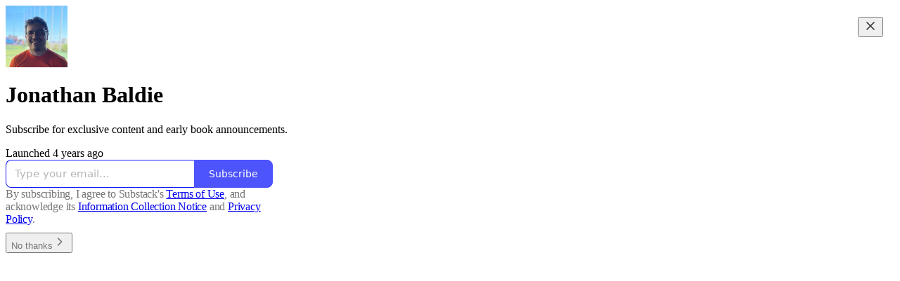

--- FILE ---
content_type: application/javascript; charset=UTF-8
request_url: https://jonbaldie.substack.com/cdn-cgi/challenge-platform/scripts/jsd/main.js
body_size: 4652
content:
window._cf_chl_opt={uYln4:'g'};~function(Y1,T,J,f,K,s,i,h){Y1=N,function(G,b,Yz,Y0,l,a){for(Yz={G:201,b:243,l:206,a:284,v:266,j:212,R:242,o:277,y:287,B:249},Y0=N,l=G();!![];)try{if(a=parseInt(Y0(Yz.G))/1+-parseInt(Y0(Yz.b))/2+-parseInt(Y0(Yz.l))/3*(-parseInt(Y0(Yz.a))/4)+parseInt(Y0(Yz.v))/5+-parseInt(Y0(Yz.j))/6*(-parseInt(Y0(Yz.R))/7)+parseInt(Y0(Yz.o))/8+parseInt(Y0(Yz.y))/9*(-parseInt(Y0(Yz.B))/10),b===a)break;else l.push(l.shift())}catch(v){l.push(l.shift())}}(Y,377160),T=this||self,J=T[Y1(200)],f=function(Yp,YA,YB,Yy,Yo,Yj,YY,b,l,a){return Yp={G:247,b:253},YA={G:188,b:188,l:276,a:188,v:296,j:260,R:276},YB={G:275},Yy={G:211},Yo={G:275,b:260,l:289,a:240,v:207,j:207,R:211,o:276,y:276,B:276,A:276,M:188,S:276,k:188,W:289,L:240,V:211,d:188,Q:276,n:276,Z:276,x:296},Yj={G:303,b:260},YY=Y1,b=String[YY(Yp.G)],l={'h':function(j){return null==j?'':l.g(j,6,function(R,YN){return YN=N,YN(Yj.G)[YN(Yj.b)](R)})},'g':function(j,R,o,YG,y,B,A,M,S,W,L,V,Q,Z,x,U,O,I){if(YG=YY,null==j)return'';for(B={},A={},M='',S=2,W=3,L=2,V=[],Q=0,Z=0,x=0;x<j[YG(Yo.G)];x+=1)if(U=j[YG(Yo.b)](x),Object[YG(Yo.l)][YG(Yo.a)][YG(Yo.v)](B,U)||(B[U]=W++,A[U]=!0),O=M+U,Object[YG(Yo.l)][YG(Yo.a)][YG(Yo.v)](B,O))M=O;else{if(Object[YG(Yo.l)][YG(Yo.a)][YG(Yo.j)](A,M)){if(256>M[YG(Yo.R)](0)){for(y=0;y<L;Q<<=1,R-1==Z?(Z=0,V[YG(Yo.o)](o(Q)),Q=0):Z++,y++);for(I=M[YG(Yo.R)](0),y=0;8>y;Q=1.52&I|Q<<1,Z==R-1?(Z=0,V[YG(Yo.y)](o(Q)),Q=0):Z++,I>>=1,y++);}else{for(I=1,y=0;y<L;Q=I|Q<<1,Z==R-1?(Z=0,V[YG(Yo.B)](o(Q)),Q=0):Z++,I=0,y++);for(I=M[YG(Yo.R)](0),y=0;16>y;Q=Q<<1|1&I,R-1==Z?(Z=0,V[YG(Yo.A)](o(Q)),Q=0):Z++,I>>=1,y++);}S--,0==S&&(S=Math[YG(Yo.M)](2,L),L++),delete A[M]}else for(I=B[M],y=0;y<L;Q=Q<<1|I&1.59,R-1==Z?(Z=0,V[YG(Yo.S)](o(Q)),Q=0):Z++,I>>=1,y++);M=(S--,0==S&&(S=Math[YG(Yo.k)](2,L),L++),B[O]=W++,String(U))}if(M!==''){if(Object[YG(Yo.W)][YG(Yo.L)][YG(Yo.v)](A,M)){if(256>M[YG(Yo.R)](0)){for(y=0;y<L;Q<<=1,R-1==Z?(Z=0,V[YG(Yo.S)](o(Q)),Q=0):Z++,y++);for(I=M[YG(Yo.R)](0),y=0;8>y;Q=Q<<1.71|I&1,R-1==Z?(Z=0,V[YG(Yo.B)](o(Q)),Q=0):Z++,I>>=1,y++);}else{for(I=1,y=0;y<L;Q=Q<<1|I,R-1==Z?(Z=0,V[YG(Yo.B)](o(Q)),Q=0):Z++,I=0,y++);for(I=M[YG(Yo.V)](0),y=0;16>y;Q=I&1.04|Q<<1.14,R-1==Z?(Z=0,V[YG(Yo.o)](o(Q)),Q=0):Z++,I>>=1,y++);}S--,0==S&&(S=Math[YG(Yo.d)](2,L),L++),delete A[M]}else for(I=B[M],y=0;y<L;Q=Q<<1.09|1&I,Z==R-1?(Z=0,V[YG(Yo.Q)](o(Q)),Q=0):Z++,I>>=1,y++);S--,0==S&&L++}for(I=2,y=0;y<L;Q=I&1|Q<<1,Z==R-1?(Z=0,V[YG(Yo.n)](o(Q)),Q=0):Z++,I>>=1,y++);for(;;)if(Q<<=1,Z==R-1){V[YG(Yo.Z)](o(Q));break}else Z++;return V[YG(Yo.x)]('')},'j':function(j,Yb){return Yb=YY,null==j?'':j==''?null:l.i(j[Yb(YB.G)],32768,function(R,Yl){return Yl=Yb,j[Yl(Yy.G)](R)})},'i':function(j,R,o,YH,y,B,A,M,S,W,L,V,Q,Z,x,U,I,O){for(YH=YY,y=[],B=4,A=4,M=3,S=[],V=o(0),Q=R,Z=1,W=0;3>W;y[W]=W,W+=1);for(x=0,U=Math[YH(YA.G)](2,2),L=1;U!=L;O=Q&V,Q>>=1,Q==0&&(Q=R,V=o(Z++)),x|=(0<O?1:0)*L,L<<=1);switch(x){case 0:for(x=0,U=Math[YH(YA.G)](2,8),L=1;L!=U;O=V&Q,Q>>=1,0==Q&&(Q=R,V=o(Z++)),x|=(0<O?1:0)*L,L<<=1);I=b(x);break;case 1:for(x=0,U=Math[YH(YA.b)](2,16),L=1;U!=L;O=Q&V,Q>>=1,Q==0&&(Q=R,V=o(Z++)),x|=(0<O?1:0)*L,L<<=1);I=b(x);break;case 2:return''}for(W=y[3]=I,S[YH(YA.l)](I);;){if(Z>j)return'';for(x=0,U=Math[YH(YA.b)](2,M),L=1;L!=U;O=V&Q,Q>>=1,0==Q&&(Q=R,V=o(Z++)),x|=L*(0<O?1:0),L<<=1);switch(I=x){case 0:for(x=0,U=Math[YH(YA.a)](2,8),L=1;L!=U;O=V&Q,Q>>=1,0==Q&&(Q=R,V=o(Z++)),x|=(0<O?1:0)*L,L<<=1);y[A++]=b(x),I=A-1,B--;break;case 1:for(x=0,U=Math[YH(YA.b)](2,16),L=1;U!=L;O=Q&V,Q>>=1,0==Q&&(Q=R,V=o(Z++)),x|=L*(0<O?1:0),L<<=1);y[A++]=b(x),I=A-1,B--;break;case 2:return S[YH(YA.v)]('')}if(0==B&&(B=Math[YH(YA.a)](2,M),M++),y[I])I=y[I];else if(A===I)I=W+W[YH(YA.j)](0);else return null;S[YH(YA.R)](I),y[A++]=W+I[YH(YA.j)](0),B--,W=I,0==B&&(B=Math[YH(YA.b)](2,M),M++)}}},a={},a[YY(Yp.b)]=l.h,a}(),K={},K[Y1(255)]='o',K[Y1(264)]='s',K[Y1(245)]='u',K[Y1(186)]='z',K[Y1(279)]='n',K[Y1(261)]='I',K[Y1(233)]='b',s=K,T[Y1(221)]=function(G,j,R,o,YL,YW,Yk,Yr,B,A,M,S,W,L){if(YL={G:216,b:197,l:269,a:198,v:292,j:272,R:198,o:292,y:297,B:280,A:275,M:204,S:246},YW={G:193,b:275,l:218},Yk={G:289,b:240,l:207,a:276},Yr=Y1,null===j||void 0===j)return o;for(B=g(j),G[Yr(YL.G)][Yr(YL.b)]&&(B=B[Yr(YL.l)](G[Yr(YL.G)][Yr(YL.b)](j))),B=G[Yr(YL.a)][Yr(YL.v)]&&G[Yr(YL.j)]?G[Yr(YL.R)][Yr(YL.o)](new G[(Yr(YL.j))](B)):function(V,Yc,Q){for(Yc=Yr,V[Yc(YW.G)](),Q=0;Q<V[Yc(YW.b)];V[Q]===V[Q+1]?V[Yc(YW.l)](Q+1,1):Q+=1);return V}(B),A='nAsAaAb'.split('A'),A=A[Yr(YL.y)][Yr(YL.B)](A),M=0;M<B[Yr(YL.A)];S=B[M],W=z(G,j,S),A(W)?(L=W==='s'&&!G[Yr(YL.M)](j[S]),Yr(YL.S)===R+S?y(R+S,W):L||y(R+S,j[S])):y(R+S,W),M++);return o;function y(V,Q,YD){YD=N,Object[YD(Yk.G)][YD(Yk.b)][YD(Yk.l)](o,Q)||(o[Q]=[]),o[Q][YD(Yk.a)](V)}},i=Y1(270)[Y1(194)](';'),h=i[Y1(297)][Y1(280)](i),T[Y1(227)]=function(G,l,Yd,Ye,v,j,R,o){for(Yd={G:299,b:275,l:275,a:300,v:276,j:288},Ye=Y1,v=Object[Ye(Yd.G)](l),j=0;j<v[Ye(Yd.b)];j++)if(R=v[j],R==='f'&&(R='N'),G[R]){for(o=0;o<l[v[j]][Ye(Yd.l)];-1===G[R][Ye(Yd.a)](l[v[j]][o])&&(h(l[v[j]][o])||G[R][Ye(Yd.v)]('o.'+l[v[j]][o])),o++);}else G[R]=l[v[j]][Ye(Yd.j)](function(y){return'o.'+y})},F();function z(G,l,v,Yq,YJ,j){YJ=(Yq={G:256,b:198,l:290,a:198,v:231},Y1);try{return l[v][YJ(Yq.G)](function(){}),'p'}catch(R){}try{if(l[v]==null)return l[v]===void 0?'u':'x'}catch(o){return'i'}return G[YJ(Yq.b)][YJ(Yq.l)](l[v])?'a':l[v]===G[YJ(Yq.a)]?'C':!0===l[v]?'T':!1===l[v]?'F':(j=typeof l[v],YJ(Yq.v)==j?E(G,l[v])?'N':'f':s[j]||'?')}function P(a,v,Yv,Y9,j,R,o,y,B,A,M,S){if(Yv={G:254,b:226,l:250,a:274,v:252,j:203,R:301,o:239,y:234,B:251,A:214,M:293,S:195,k:228,W:252,L:259,V:205,d:252,Q:258,n:286,Z:282,x:294,U:241,O:257,I:273,Yj:202,YR:224,Yo:189,Yy:253},Y9=Y1,!m(.01))return![];R=(j={},j[Y9(Yv.G)]=a,j[Y9(Yv.b)]=v,j);try{o=T[Y9(Yv.l)],y=Y9(Yv.a)+T[Y9(Yv.v)][Y9(Yv.j)]+Y9(Yv.R)+o.r+Y9(Yv.o),B=new T[(Y9(Yv.y))](),B[Y9(Yv.B)](Y9(Yv.A),y),B[Y9(Yv.M)]=2500,B[Y9(Yv.S)]=function(){},A={},A[Y9(Yv.k)]=T[Y9(Yv.W)][Y9(Yv.L)],A[Y9(Yv.V)]=T[Y9(Yv.d)][Y9(Yv.Q)],A[Y9(Yv.n)]=T[Y9(Yv.v)][Y9(Yv.Z)],A[Y9(Yv.x)]=T[Y9(Yv.v)][Y9(Yv.U)],M=A,S={},S[Y9(Yv.O)]=R,S[Y9(Yv.I)]=M,S[Y9(Yv.Yj)]=Y9(Yv.YR),B[Y9(Yv.Yo)](f[Y9(Yv.Yy)](S))}catch(k){}}function N(G,b,l){return l=Y(),N=function(H,T,J){return H=H-184,J=l[H],J},N(G,b)}function C(l,a,YO,YE,v,j,R){if(YO={G:237,b:232,l:184,a:202,v:267,j:283,R:302,o:285,y:202,B:283,A:226,M:271,S:285},YE=Y1,v=YE(YO.G),!l[YE(YO.b)])return;a===YE(YO.l)?(j={},j[YE(YO.a)]=v,j[YE(YO.v)]=l.r,j[YE(YO.j)]=YE(YO.l),T[YE(YO.R)][YE(YO.o)](j,'*')):(R={},R[YE(YO.y)]=v,R[YE(YO.v)]=l.r,R[YE(YO.B)]=YE(YO.A),R[YE(YO.M)]=a,T[YE(YO.R)][YE(YO.S)](R,'*'))}function D(Yg,Y3,G){return Yg={G:250,b:199},Y3=Y1,G=T[Y3(Yg.G)],Math[Y3(Yg.b)](+atob(G.t))}function Y(YI){return YI='__CF$cv$params,open,_cf_chl_opt,CizCpag,msg,object,catch,errorInfoObject,TbVa1,gwUy0,charAt,bigint,onreadystatechange,contentDocument,string,random,2240660zyrHvr,sid,createElement,concat,_cf_chl_opt;mhsH6;xkyRk9;FTrD2;leJV9;BCMtt1;sNHpA9;GKPzo4;AdbX0;REiSI4;xriGD7;jwjCc3;agiDh2;MQCkM2;mlwE4;kuIdX1;aLEay4;cThi2,detail,Set,chctx,/cdn-cgi/challenge-platform/h/,length,push,1198640CXQJEd,appendChild,number,bind,display: none,kgZMo4,event,290012eGIHSI,postMessage,chlApiRumWidgetAgeMs,117sTcWEZ,map,prototype,isArray,style,from,timeout,chlApiClientVersion,error on cf_chl_props,join,includes,tabIndex,keys,indexOf,/b/ov1/0.307928435802484:1767475594:FH7wZHMToKQyaboJm8acdk9sVzIgqwgbxeBs40hY_-g/,parent,x3TkDHYgvbua5r4t-GfWXBcwliP7KAVnZ6LdI$qQFN9j0eUJo1Sm28EpM+hsCRzOy,now,success,stringify,symbol,body,pow,send,iframe,location,addEventListener,sort,split,ontimeout,Function,getOwnPropertyNames,Array,floor,document,122684iJVGNB,source,uYln4,isNaN,chlApiUrl,27suGtCS,call,DOMContentLoaded,removeChild,http-code:,charCodeAt,212802SdPqIj,xhr-error,POST,contentWindow,Object,toString,splice,onload,navigator,mlwE4,log,clientInformation,jsd,/jsd/oneshot/d39f91d70ce1/0.307928435802484:1767475594:FH7wZHMToKQyaboJm8acdk9sVzIgqwgbxeBs40hY_-g/,error,kuIdX1,chlApiSitekey,getPrototypeOf,readyState,function,api,boolean,XMLHttpRequest,onerror,status,cloudflare-invisible,href,/invisible/jsd,hasOwnProperty,HkTQ2,7kmTUfI,793926EYpmwW,[native code],undefined,d.cookie,fromCharCode,loading,488090iTpWTs'.split(','),Y=function(){return YI},Y()}function e(G,b,YC,YF,YX,Yh,Y5,l,a,v){YC={G:250,b:222,l:252,a:234,v:251,j:214,R:274,o:203,y:225,B:232,A:293,M:195,S:219,k:235,W:191,L:191,V:238,d:191,Q:238,n:189,Z:253,x:185},YF={G:213},YX={G:236,b:236,l:184,a:210,v:236},Yh={G:293},Y5=Y1,l=T[Y5(YC.G)],console[Y5(YC.b)](T[Y5(YC.l)]),a=new T[(Y5(YC.a))](),a[Y5(YC.v)](Y5(YC.j),Y5(YC.R)+T[Y5(YC.l)][Y5(YC.o)]+Y5(YC.y)+l.r),l[Y5(YC.B)]&&(a[Y5(YC.A)]=5e3,a[Y5(YC.M)]=function(Y6){Y6=Y5,b(Y6(Yh.G))}),a[Y5(YC.S)]=function(Y7){Y7=Y5,a[Y7(YX.G)]>=200&&a[Y7(YX.b)]<300?b(Y7(YX.l)):b(Y7(YX.a)+a[Y7(YX.v)])},a[Y5(YC.k)]=function(Y8){Y8=Y5,b(Y8(YF.G))},v={'t':D(),'lhr':J[Y5(YC.W)]&&J[Y5(YC.L)][Y5(YC.V)]?J[Y5(YC.d)][Y5(YC.Q)]:'','api':l[Y5(YC.B)]?!![]:![],'payload':G},a[Y5(YC.n)](f[Y5(YC.Z)](JSON[Y5(YC.x)](v)))}function c(Yi,Y4,G,b,l){return Yi={G:199,b:304},Y4=Y1,G=3600,b=D(),l=Math[Y4(Yi.G)](Date[Y4(Yi.b)]()/1e3),l-b>G?![]:!![]}function E(G,l,Yw,YT){return Yw={G:196,b:196,l:289,a:217,v:207,j:300,R:244},YT=Y1,l instanceof G[YT(Yw.G)]&&0<G[YT(Yw.b)][YT(Yw.l)][YT(Yw.a)][YT(Yw.v)](l)[YT(Yw.j)](YT(Yw.R))}function F(YU,Yx,YZ,Yf,G,b,l,a,v){if(YU={G:250,b:232,l:230,a:248,v:192,j:208,R:262,o:262},Yx={G:230,b:248,l:262},YZ={G:295},Yf=Y1,G=T[Yf(YU.G)],!G)return;if(!c())return;(b=![],l=G[Yf(YU.b)]===!![],a=function(YK,j){if(YK=Yf,!b){if(b=!![],!c())return;j=X(),e(j.r,function(R){C(G,R)}),j.e&&P(YK(YZ.G),j.e)}},J[Yf(YU.l)]!==Yf(YU.a))?a():T[Yf(YU.v)]?J[Yf(YU.v)](Yf(YU.j),a):(v=J[Yf(YU.R)]||function(){},J[Yf(YU.o)]=function(Ys){Ys=Yf,v(),J[Ys(Yx.G)]!==Ys(Yx.b)&&(J[Ys(Yx.l)]=v,a())})}function X(YQ,YP,l,a,v,j,R){YP=(YQ={G:268,b:190,l:291,a:281,v:298,j:187,R:278,o:215,y:223,B:220,A:263,M:187,S:209},Y1);try{return l=J[YP(YQ.G)](YP(YQ.b)),l[YP(YQ.l)]=YP(YQ.a),l[YP(YQ.v)]='-1',J[YP(YQ.j)][YP(YQ.R)](l),a=l[YP(YQ.o)],v={},v=mlwE4(a,a,'',v),v=mlwE4(a,a[YP(YQ.y)]||a[YP(YQ.B)],'n.',v),v=mlwE4(a,l[YP(YQ.A)],'d.',v),J[YP(YQ.M)][YP(YQ.S)](l),j={},j.r=v,j.e=null,j}catch(o){return R={},R.r={},R.e=o,R}}function m(G,Yt,Y2){return Yt={G:265},Y2=Y1,Math[Y2(Yt.G)]()<G}function g(G,YS,Ym,l){for(YS={G:269,b:299,l:229},Ym=Y1,l=[];null!==G;l=l[Ym(YS.G)](Object[Ym(YS.b)](G)),G=Object[Ym(YS.l)](G));return l}}()